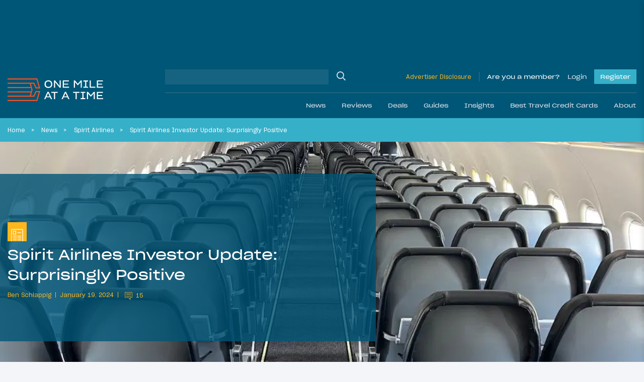

--- FILE ---
content_type: application/javascript; charset=utf-8
request_url: https://fundingchoicesmessages.google.com/f/AGSKWxUMvZ6-gXTAD7iRXbvrU6wBkoRpCCBSnLe7-m90u9lCWuHV1PUeKzGBIQnUrbkJggaPoGLoY2Ark2hIKHxFrMtTREbnGkTDxjeZuVePjx1ZRax9UbDOEG0NdLzPiGPl7yzu1U6ghn_ycqGbNqSej8Qp438LIAD9XEY10H4pFqqF8DcWKzVS8cXJ54Ev/_/adframe120x240./bbad9.?adfox__inline_advert&/adbars.
body_size: -1290
content:
window['f08cff49-06ce-499b-9801-d14580a52fc9'] = true;